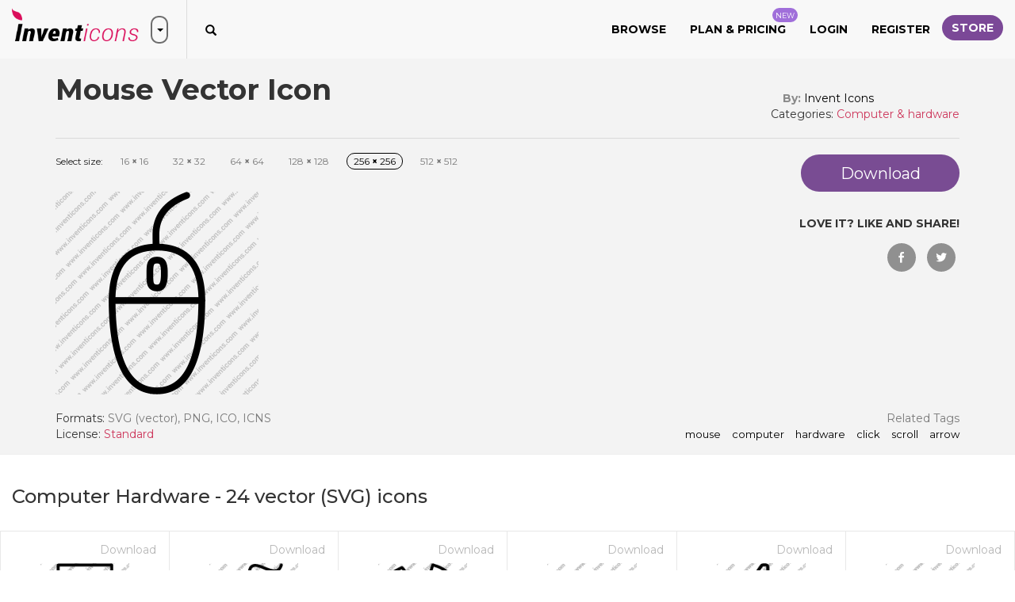

--- FILE ---
content_type: text/html; charset=utf-8
request_url: https://www.inventicons.com/icon/mouse-234
body_size: 87995
content:

<!DOCTYPE html>
<html lang="en">
<head><meta charset="utf-8" /><meta http-equiv="X-UA-Compatible" content="IE=edge" /><meta name="viewport" content="width=device-width, initial-scale=1" /><title>
	Download Mouse Vector Icon | Inventicons
</title><meta property="og:site_name" content="Invent Icons" /><meta property="og:locale" content="en_US" />
    <meta property="og:url" content="https://www.inventicons.com/icon/mouse-234" />
    <meta name="twitter:card" content="summary" /><meta name="twitter:site" content="@inventicons" /><link href="https://fonts.googleapis.com/css?family=Montserrat:300,400,500,600,700" rel="stylesheet" /><link href="/bundles/corecss?v=fhW_6fYcfIvJ6pGUv2-Flv2-wlV_Jn1FuZG5KqbGCsI1" rel="stylesheet"/>
<link rel="apple-touch-icon" sizes="180x180" href="/images/favicon/apple-touch-icon.png" /><link rel="icon" type="image/png" sizes="32x32" href="/images/favicon/favicon-32x32.png" /><link rel="icon" type="image/png" sizes="16x16" href="/images/favicon/favicon-16x16.png" /><link rel="manifest" href="/images/favicon/manifest.json" /><link rel="mask-icon" href="/images/favicon/safari-pinned-tab.svg" color="#d9205a" /><link rel="shortcut icon" href="/images/favicon/favicon.ico" /><meta name="msapplication-TileColor" content="#ffffff" /><meta name="msapplication-config" content="/images/favicon/browserconfig.xml" /><meta name="theme-color" content="#ffffff" />

	<script async src="https://pagead2.googlesyndication.com/pagead/js/adsbygoogle.js?client=ca-pub-6096471049765474" crossorigin="anonymous"></script>
<meta property="og:title" content="Download Mouse Vector Icon | Inventicons" /><meta property="og:description" content="Download mouse,computer,hardware,click,scroll ,arrow icon in SVG ,PNG, ICO or ICNS format. Icon created by Invent Icons found in the Computer  Hardware icon set." /><meta property="og:image" content="https://www.inventicons.com//uploads/iconset/10/wm/512/Mouse-89.png" /><meta property="og:type" content="product" /><meta property="og:price:amount" content="1.00" /><meta property="og:price:currency" content="USD" /><link rel="canonical" href="https://www.inventicons.com/icon/mouse-234" /><meta name="description" content="Download mouse,computer,hardware,click,scroll ,arrow icon in SVG ,PNG, ICO or ICNS format. Icon created by Invent Icons found in the Computer  Hardware icon set." /></head>
<body>
    <form method="post" action="./mouse-234" id="ctl01">
<div class="aspNetHidden">
<input type="hidden" name="__EVENTTARGET" id="__EVENTTARGET" value="" />
<input type="hidden" name="__EVENTARGUMENT" id="__EVENTARGUMENT" value="" />
<input type="hidden" name="__VIEWSTATE" id="__VIEWSTATE" value="doPBWgwtCJ5LLdkjptuv2I3As7E7ZYJ6UZuq1Wxr/qDDDM24WaxFpGRYPav5fmeUaV1qolbvR9yPmXoVPm6NBtCrZPXOeKq4JpkqUg0MCzIBEDB3W7KYTHVppxlPNauHTBOH7oDZEa0DzaE940/x0PoRIHXy7c/Mpu5smIw/ID8wdI+vUDTyNtQ4FWtWMJIfnTso21wXgaKWOYdqGd8HFpSAmTbdaitPN/y9a9gUh+0IQTIpU1mh8bzyKhlGIuvCCokyCyMlRG6MxsDxDR14kfDgT2yGfdxDvY9JgGF9AQ/s9jsJBcZH4durhWaOny0RoRH0RVVduYiYiWckigAmG+Lsv50OlAoRXluA/kUa4nG3r4NRtBA51e2M4KEdc46xIzd/Y5PBD1S54KicJhL8GVQfscjvSY4s0sMKTYWjfcf+nD1RtVfEmrNKlTlIYXLCj5AdPrb8Oo6ANv9kM7O+sqcA3Qwu9UWku15fsy0qrQC8ef1jl1B9YGOWpSMZpp6ZX/UKoPGawcgY9XUHhknJxanpEyKOjHeQwuk9/[base64]/znWMnlWSrhdJ1JLPd2iUDt2784GTOo+VyQIHGyQCANoKN0ghpI/J9N6ur+I4jFM9KhaZClXokPYQtV87wOoeDmeP5p/E/WN2zR3yEt10vp38JpPF6dINpRgjsn8GFlqjbA/CKZZJ/ip0uIJ6XndZWPG/aQ+1hv8aKZrKIg6PPJisc25eHfq2AWrMLuipdNURrT9vzWgo/vn2Edw7OWC0W8uqzgsmnaz8H9yscvcL0Pz2HvP/[base64]/C7BHoKTpyoN8R6FniHDsfjihzHa2NwMthmFM0Im3APKSQce2qwaSY6Zeups/X1kfCDqFnKGN0abdmMzPE4/Ey97cyF+wjzn9EcUuWANlvt5L1cJBpPKf8KU2+nwi6a5CIcgIs095SP4ypcDQd0Ep5ZgvqEtIvM01SXh4rs21OOeX9gLtvLMur5x9GhiiNpKGKZcWNFrEzP7b1Cp67OeBnd9+Qz+Cfxf2NegF4pbnCMQgmwSZyjC2wszCoHbgVDhBONkuq2S5RU3tF12/AWEzGErLINCRzoggdWuCjyAR6CLk2B/L2Q5n8pfT/CUvz0qylN3gjqjWHISSP7g0RQB9Wxx94lm3T0Hq4W5OGwdUe/cSCazgTXSNIDBei5YpzEmvmRWtMIda7JE3/cLwI7EXbzRivpDdRPY8k2r9O/wwSEXKqAe2pebhxGz5I799ZESrfFeHWv+29HPhMKy6iBiV4CUzEEVmjDuQ1WpRrDvtHslru4oEPUP1zU4aXfK8g90AFq9kTdHBLY+sHIRO38dmQYFSNN5SoQmhuRrZeVEQ4gPZ5QtijqWBl8E3lUDO2i0gGrj6NLaIKe0wEI5/XzmpW463/ZPttWfrGsC00bK7j3V4hQmbv9ruyJkxj4C5mKxLTH+zF66YnJlGMGYuFJor2M9IiVY2Ha85bIbnr9SQ87pUp3CtZWp1kXBjffKaXg0lnOFwhurklytXtXoTjvNDhtPqP49v+ta5JG3MEkZALyZHQh996iy/QbzJfUmnz0dcQmSPQACJc/n/YLhkWv4OUojih7aNlVx1cHDw0WqAZqKNq0kKskRfOFrlDKpZ8wx2xVYzyfOvgIzHkVA9ilvQpt8E3KjPbX7rupkTifBDrzQtn7n4kml8+GwzTdsODTtEC/1+yH6abHs4CRqDxQyXwTDScGK/kJkCrVPL+c6GSL9IBakiDMSbz1ExD/hWxWLEe3GEYz88LVqJZi+z673hw01T6mjGapURJbBLK0uArmlTK5JL1Fevx4HTnBZcW9lmsICe9BlZmaQsM+8Cv4T9JpBdHpG0XT//4jLvoHi8YwYhA0txVpOSxaj+/VgOpxH60NWAIETAA2DQz3EhuVEj5qZt9Sc1Y9SsLQSQkOCDwQEXBg93sh/Z3G026dr+wIX+GiLiCSoXyFYEOUmR5naS7M0e6GgbjOoFkcpYr1JdVonvwMvF2gd5FQzEgCvGwKqy/tieo+JIVYXxG23Xwfwbbl7HW58XgVvtBh7pnxvHxlquSJmhh94rZVb6scWkAJ+XeU59B3QdsMZ7wHaq/[base64]/TWZRlB9C6Eg/[base64]/uGUES4E2auXtjC2CnI3rypgeINlkuj2cJCiK7qlG7QhBiND20iXnLNaMtoTFh5L1ve17E9pl6ixKrWT+mwxRhWTjqL7nGCb88mDSwomNNQ5ngpJxlDLJ9NBJClwHZgiJS4PUXFlvzgU1Re/s/3RFKSb9//u+6/o8QMzq579a+sKQjD41CH+wCh4sc56ztTJP+H1ufednJ9W+wuEnTHUs0yYCHSgDJcquHJ9PA9kBQmkDz1oECZ5MC1ytkrNNy/QaUVxdrwdt+kjkz2H27MNiuuIyyyQlNt4q/SXCC3p9L98QuRa4IqyV9lRVVDjdOVfjVqb3aPMHamkpDBWbA1UY3L3CPn5tAzAvkj6J9ZSiLKDsGBeIR8PXxN+HkOw2TY+XCN9q/1vzPMl4vRgjnLAuz01snBMC1r2JKB6U0y55TPGLEIBW6c8G7+cOvGr795mmlvurXnzwzXK5X1OUYAIuFmTe1l87sEysiZ7fNF/hiagSzk61ntCYJGQJOpQwort2zBKSgNZR+W8OTlZUdXktn1/omYGwgzu7q9KCnagbjKKVVOKhEMtRxU0GRCeQjoVbaHt/SCRnTGwCEXILsPBabao+f+jc80yihKW9aJunxPjccqTjeHRBcJ8loNHysrV2YJPQtCMfT48umcWf47rOjxgVd8iCfaHnpwMcaflY+4cunitQcUqGxTYxczf2+Kexq4l8m/FtvCYhmJeO02S4ZrdICHKEXIVh0YYrIA6i00KbZX51duIYLIJ8r4fRXil+B8GlqWR9piEmXOR4hKqt8BXBfpNmJlhiFk0dk9eXDMP/mbctjZa/isDawxsbGYVmZ6lVbNdlFFR+u0Sdsm3Wmk94xDNbFhB/[base64]/baPQyxkbixaCj1U2M7uRNVGExMuOLyrIVizg9ygUtLhTFwF+7XZiGEjU+ONte/VYt/YCWiyzYBk+6N/7VAqMHbwJueZdr0UIVzDpaNu9z7Dj2+ot9TzvgdmGwWhv2xyjHXRo9bC3kkd6fZAelw9ha4t4OaC8Wbk/fEhF9XBxdFmK/A20BXw6Rvu4JNL0d1mbe9LKuJd5qOAzQzEZFETdRCiqyMHedDJd6ah/K+cVkrajQCh8ZCoeLi1t4xOTocyvJQTVpOeF+S9CcViYhzNmDK6JLygryEiOsB71YnsPnDU0vmZtLFCgxERV//Tx9Acajhe/L/nwX4+LUV3HQSCH/KDr5cpxUUK4gOYhEhe7B6JxVXv7CZca5JlHms8cD3LcDEXagAHCmh3gmDFaI74tNb5uBCP+SfgNJvEN0svZ/jhUwkqhXXB2fv4Dy+alDy2mn/1joyP6xRowTW4ahhRs7cFxH+8UFpHAY/ILCSq0h+D5Yzi2mzHzkyx7s5fhULZ/beNoImt1nswkGK2scVoI5XMOaqV8iBSH0jvJD9InFILCVO6xhr5LpIbHeCVhCErt7ujPyAwc/ybZedNE3Q2/2HJ/Iv/GbX972DPTeAV2ckY1XBFKYC9KcyVPl08MSi8n+aOmzec0B6DpcBWLnpQRFxY59lHskXgnbprSGct1u2Y6Ga7GWBRtxGt1apE4GCFU0ng3VzRIMBH1/[base64]/tBWQjeaXIjOp1MoHUe143uuANO8qjp4R2/RSxbiu/DONrleq1rhgXzGjHRRdqBRaVvKr0HJG5fzR94g+Hb3bVFhB4LXcfnmNQcNiMMM7V3in67NvpgwUAruttH4o0m4+C73o0w2JoyHwKytMyuycaqewHDeuB3UK7xkfus4rOaeZNFlEgOWpoB8GacipeHCOrUjYjLt5c7v6/dbNZfG0O6vvNznvPQpgUwN+FnS4RKljKprvlBEsm5Jo4G/R/8AWWgIEoy7e+OqCjPvrKond6icgVoRUDDraVd8lT/[base64]/Qfdp9GVQlTJO96w1HSPfwedzxJf3T0yvrQATok75k1xJZQl+0O/SxQIyfZengZI0PXl1fW/04J6QR9sgCEsSfJqjdGRe6CAIT01w39PJyR+BT49nDkECZOb6DeRKt87NlExY1loZilmX+FIS60L/[base64]/LM6YkcyMq0/[base64]/oZvHUOQ6TV4Qar7GnyQryZEYnBgLB8iY80svR+qvkjvSNflmQjC+Jsjvom15jV6BD9ZUf9CkDVYtdGZvBdrKks437L6x6KsXVwRJIzX9E8WhYmjmi8PCF1ZUiVGetklritUbqZ9KYqDZ2ufb2WW9KzKoNTfEPLzenyPw8BpEoJ5pHeSlyMusI/GoEXzS4ZOmuXlcv2WBHj0ST9bmbZQyWB4pilK/A5rGg1ILvMzm+SIUX1tacbkGpsGs0mcWVDPj0cuI4ai06kcscR3jWdj8zzkZlq580BnPosSLtdOspqDsqp35qPrvLllSNixU39IrdgiYB5xJsDv1QOi7sOf23kqFh1HWAHUa6IzI/[base64]/0V5w4YQaJNFYh56Le53w6m5ZIGtA/SeA0Aqmlbugpi0Ty5FUylLdL8BSyrF1AiFPHdLD/TAHltEpb+p4J8krcEJMHItSAFmsaAKSiii3VAvn05C5ohGE3ArGB2mwoP3JyebtBgA81cLIHDoZ3p5ckrs1gN6z16B4qLoFFrerl70BmsKaOIl/nhNycND5MQVWb4sBV0G1TsxLQ5oArcBqcWPnJAKz8+gyfxMX83moIOxxrBCcD5/hSz4Y5YOYNCtLGArnTihNMm7uYI4CmMf2vakmWiAWD2JMlNNIdngkwWTLFLCb9++TsxSIBOQ/zZGfAQ+CeC/l2hc+s8J1tBnuVXWPI5mejj4981MxrokpQ5E46stOpXQtLb1XXAd8mxR24u2BkUtzQrjVLO/IIICxwOypr0nXEDOK/xt9R7Sj4J6ciBXmilztXr0F5SCMByk/vYSvCpBghbHywKtArbeXADw78FEc1eLPwVe/9nmliKB0g7R1tYSKdoZtnoykgf5BIAMnrocIyh6j01cZ94Kz8AZ/HpL3tuDj/JUz0i4Fi0mZLXY7M1pZFxwzNqcExWi1SuW8H9wS9+ZXKKE21z4CnurF0xMwhC1b3bUfpPSX7hH1yE2/eDRNJbnblshKIAsIqhxjd+rWjWFtcpIdq84dm4UeQDUeylwuHi+zRWDzWB6dUdHmnqHbjpBFeRZLu80vN0xus6EPfy+ggPqnECYgMFCXJTdkMJddUaQpnD+zQBPj14zs/KZqFLNlO97T7U6p2BXXm6yemXNUaT37+ZHfz6hJbxiaZQSJU3td9tN4QSwn+3Zj+7zrfhpU9VRQrbg8zOS1qQqvaT05j/vnxb/+516gCDa9iX+ebi21PR0e9m6roHItLyz+/RzrQ2551hjJLHn6fyuXn+dtcdHz9uX+8ROp0GNVm95Dr3BBV5fAHR/lvqlFGKgmxbS/MG4W/VYSxhoPbE7B+P4/fH56M/[base64]/XpCuMQaOaZPDbaxd0oxFousKDpg/nIpl77VlsfG45t9EcHKA80Vub9fPevrOPsV3uIxhTmf1PT97Z5z89wDYr0cpOyYqyjMI6b5REFHFIMCzIVuXMxij7v7TPQBrU+T0z/g7mA2hW81k4sDK1zmQzAs9/NNTBxNnMnxcf4QJJv5s+QMM1rPTEz7YLYwfcHGE6MQPY2ReoVDzVCAMc3fYnHn1rdi/Oyb70qcJ7I07r9QnKqdvzsjsFPv+3fc+FxjgJnD4qA8uZ6SFBAV0PGY/FSXAyhzozySq4GDDnzE3iEQPtH/1mPgMTUK85Bx8my/XUoQy5pfQN26rYNBudyz1//pOAmI6xatFScDdR0gijHh/RuIHqmP9LI0UYvqGxdlknUDtdJST6uc71LqmzpsnVH30IQo0i3zpinj7bAdvKIw0ZAAVuKT/[base64]/3MLs+m6PWmJy+dha3YAO8tTnJIazczTUF3jceRf04AvB08jYu8/UizJd4Fw2t4TUNhyfhu4QqFe8M8oT+JwrVMKWSW6qznnFizsoNJxXAHEB7NEZs+FSfKVSjSNB2TmmBNN0zQFwwRQb6bH8UHl3QHWhcv1N2QqBKWFNJGcgINrf/n2kxMKvJE93qzJ2u4FAVE9PLW8A4RSZ744z8MN87FonnWK/hfeh5PbeYJfqPlersyOeCHKMVmHR2Z/Myb/QiKgva67QkbqiPt7o/fgdRYtmU6Hnp9VQkRfs6iLKGNdAsqpvMfMXCahAai0rk7TxnWO3DtDGTiWFtNwcJT5Z0FglCdMW12t1GNgnp3klnteYyImY1sElcm1CfGvonXg9uRjPQqMBJ+JJcst5uS6wzyDtlRiXqPc613nehHNwupw94bv/Dr4gv604VPRXGxZq97TlxUvlWx6NF6BmjzjMSr+Lq1mVrgtAr8oeq0Rt8il7dC2Z9Ny51cyhOe8mOQvJT8GrI4K4jGJko+TrbzQ18FbNRE9WcubgXF/mLM44HWUmG/bYS/66U2prMBeeGBrXClL8gdTsukunuBNr3x5EiAE45ZeP7JXnKg3lGOBepOqncPEo1a+IafGnipo4EUqIxyRZIbSDR5ybs+aGUwn1MvV/C8CgftD53NVNPtpRX7VzuIKL0CbBdlW0w9HOIHsea5vDSj9PXp89yHYTOW/5n+xqj/eVK+CP5HPNCX3NFcCyRO6MmPIVOx54oEUCnzeP8IPdMO44SiFkoN/RyD5lCiGqRI+C4Zr8BIDJHB/msDFvvQXxu32otivJ3tSMGQM72Kh5H0H6cBJlo2F09SKCKXmyMoA5NwHZsQFx1wfk6fWdATP4IiS23OrQxkUuL4fW3LIBFWYb94s+3AmgYlHyDmFeeaE9OFYUsM5j7TVj9LEQ/W17ceT854c/18hgMetHzYuU8jY787ZdGA2rhOhqkj6EuDTTqLqWRj17ykxX+hD2wESlahuVoIVAfNGdDbQ7wwYeVPPWWFYJHjMQ0YOj4idNRAkKflFb8tGpxRzGNpmNFR5Blvt2rgksWjwSfwk0HPfpdshhL7NeLnJ3mjUt4yLJL/ws0qM2zzqT4duq0rh+J0DVSc4j4zF/z/qxz3/Mq8kTTGFeXu2/RMZc+OPam0sfQi35B9/n+2oiPF84edjK3x1LIAIe8jvPMFTQ6PXokth6l8WPq7sJqY9gk+kjYooiV9F6flfrNR8JCPg7vUciZO7601U0Gttcr9uQAzcWG6BCaIQWqD/0Iomxu0Voq2K8fGBjKOFoD6ytSggtpidVtYU3QOPPY2k1KIyt/0zbvJs3LASjQwyFbourSSF4MeB5JOAognfegQHakUyGnc3ZUQWUXDvluhx2r1FQ4cMvzAMe/Oee5sBCJ8YxObJZ68N9JUUXEq3irSbdykONdItkoPus2TPtu7BxMwOUi5dbK6ZHXEa5vrG/q2WZxaMXzwJ5QSkAzkAECWqG2P1Nr7O6k+Lfy3E2FzdjNUB3uP7mTsUCZrZxzzflZ7L++sLhdAtsMvOTH5DbnipsrDPHHL7otI23BEFWcwiQH/M2PzhM4+lrVm7AS/5EuAV5qCSEVOp9OXFRFRL0ppo8/LFNGB2p+KOuGhXq0+QOTco12KuoYazQXL/[base64]/[base64]/HV67O1O6jSdipH1K/+L/O8XYJqkntmi0L9rGoTaFxfFSvxlatJjw4Aa2d2MbnWx6H9Hg5yHHW3GvZIi/GTdVJAKi+/aCF8CF86EBgNoXba4WoLQDj7ekYBVF2R7so/hSQoH/mZtufUKTvQx1IeyIka7mlJBIT+dcX/Es4vaJ7EWTOJliCEXJEpvX2eQEm7JpVaHN4BAiqA3kjgAvVdZOp9hFIAqXG1uyIs2F/csnf0rP0/rMMONFDnEuoPcFw7BbC72rENpZYpT4/OkzRSPkCVIkEL2z7kLRuJTNzGrubBJdZpf3Npq3fBESykhHGp+gyfbGb52RmnoYF0Afxt/E8RegW7HwVYvjUKhrIe4khiIqzasOEoNJWLg5SeY0nec7j5KiYgpgaUCX89rg/j2j0y/CMMXJCIbzLUOKSzmgXx2UBOoOXTfjts4DEo4679smTZHax5bAGZjTuWrJWWl/IpohN/N9BdPoIqUMyIB6zwyZqLQrB3R/Q9rq7y2kfJGRDkCai7wNQ6AgvT1Ur9UzfSLPcrKiHCXXLK0DleOO3moJ2bsdcECk6LOOpuiMAJb7UIcJ5aYbIq9BxYadlug6O5EJ4vYEPwpRmnSOc+OeetC1EOEjww9YS4oP3X1nkrI94Kcdl/sggBe91A+AfJqGFphZ6Dpi6pmJ0ClDdOY1ayGTaHi2X/JmPub/6aJHWgpvXLdOoWhaALdgSCLjbEIkiUqSeY8KBbap8qQ1Gtdi8t+HKfFUljbLc260fH6K6uKRPNXL7tq20a4xiYtZvhUtAexwHy+MrfC0KJ+MHyICjEtnkdNpVFHFzozF4x9c1+1ry17i89ijJzLEmntAlVc61orClQrGO9z/mhhdGem+4lvonjl2nfoKoRkuBMwLUtQH4F0rmkJRdjqjikAVSrAjm0Dv5DqlXm425bT6eecurqkcebo6QgIB42Vyp3bSv39SZIw4+/E7QwN4QE7MHkOKi9pG7NUPTJcsyuD7xY6JzuihsnxlFQvSSldFHmcSBvHDmUFfMatdk+Gbso0m3essP+d4R2cAYwjiv58uRq22uLsVYZG7PIo5zuHr2Ass9lCnoHup36BVYMNUhhFriDQaxx8XKj3qGqo31iPVAe3C+EXHiA+q7WUiVF/nnyE0uVkMwhy6/EHbQ5mrO/1dlP1U2pdQlL5kndv01+XoMza1hfQ9y4jCJGr5ZXzqF/z6ezOjPYVfBAlaLwYZVnrV7iYlX+VD2HHznUhUTdYTp3UGVWMbfvovDxc2vts6oRVUl1XkiAV9AMwBaFKj5Th2/jEgb5cr9K44UOnh/phmJNF+FMT2zi/d6UPQZxm/TWQ==" />
</div>

<script type="text/javascript">
//<![CDATA[
var theForm = document.forms['ctl01'];
if (!theForm) {
    theForm = document.ctl01;
}
function __doPostBack(eventTarget, eventArgument) {
    if (!theForm.onsubmit || (theForm.onsubmit() != false)) {
        theForm.__EVENTTARGET.value = eventTarget;
        theForm.__EVENTARGUMENT.value = eventArgument;
        theForm.submit();
    }
}
//]]>
</script>


<script src="/WebResource.axd?d=pynGkmcFUV13He1Qd6_TZCd2HwSlC8DnwM7SEiT02ztTvP8rDZhB7QZf-0FTqm6mgPCJ1A2&amp;t=638901392248157332" type="text/javascript"></script>


<script src="/ScriptResource.axd?d=[base64]" type="text/javascript"></script>
<div class="aspNetHidden">

	<input type="hidden" name="__VIEWSTATEGENERATOR" id="__VIEWSTATEGENERATOR" value="F40E98D7" />
	<input type="hidden" name="__EVENTVALIDATION" id="__EVENTVALIDATION" value="3iwrDQGLaxhIBnYyv/JI4J6n4LZgxhawsO7hVRP0mUudhBHbs217ifEdPJ/ZtWHzaK/wXmgZXQOy7FhCtEgibbDVt15dAC8Fg2KRw9oI/r5p/NQQiApZSwhRoSA6W8JLxrm94AvaZSN8+TlEas16d+gWW7eS+mzikjwWUqRejis6jzXSjHNxZPVfZBpWEXsy9UE6fYq/2xRB2/ov+JoUcYKZgLlfmJtnC2pizq/XTuBJEF27Z8D8jZ+JfaLgXKxuqxsnP6x4RCCyr8b8Qo/beIK5aKuinu48j5yPLhqnjmkSU2fq" />
</div>
        <script type="text/javascript">
//<![CDATA[
Sys.WebForms.PageRequestManager._initialize('ctl00$ctl20', 'ctl01', ['tctl00$UpdatePanel1','UpdatePanel1'], [], [], 90, 'ctl00');
//]]>
</script>

        <div id="UpdateProgress1" style="display:none;">
	
                <div class="container ajaxloadingdiv">
                    <svg class="spinner-container" width="80px" height="80px" viewBox="0 0 52 52">
                        <circle class="path" cx="26px" cy="26px" r="20px" fill="none" stroke-width="2px"></circle>
                    </svg>
                </div>
            
</div>
        <div class="container loadingDivTop">
            <svg class="spinner-container" width="80px" height="80px" viewBox="0 0 52 52">
                <circle class="path" cx="26px" cy="26px" r="20px" fill="none" stroke-width="2px"></circle>
            </svg>
        </div>
        <div id="trumpetMsg" class="notification-pop text-center">
            <span id="lblTrumpetMessage"></span>
            <img src="/images/close-white.png" class="img-responsive close-notification" alt="close" />
        </div>
        
        <div class="browse-popup">
            <div class="browse-layer">
                <img src="/images/close-icon-white.png" class="img-responsive close-browse-cat" alt="close" />
            </div>
            <div class="browse-popup-inner">
                <div class="browse-header">
                    <img src="/images/browser-header-icon.png" class="img-responsive" alt="Browse categories" />
                    <h3 class="margin-b-0 text-uppercase">Browse</h3>
                    <h4 class="margin-t-0 text-uppercase">by categories</h4>
                    <div class="browser-head-border"></div>
                </div>
                <div class="container-fluid">
                    <div class="row">
                        <div class="col-xs-12"><a href="/browse">Browse All</a></div>
                        <hr />
                        
                                <div class="col-md-2 col-sm-4 browse-cat-list"><a href='/category/abstract-1'>Abstract</a></div>
                            
                                <div class="col-md-2 col-sm-4 browse-cat-list"><a href='/category/animals-2'>Animals</a></div>
                            
                                <div class="col-md-2 col-sm-4 browse-cat-list"><a href='/category/arrows-3'>Arrows</a></div>
                            
                                <div class="col-md-2 col-sm-4 browse-cat-list"><a href='/category/avatars-smileys-4'>Avatars & smileys</a></div>
                            
                                <div class="col-md-2 col-sm-4 browse-cat-list"><a href='/category/business-finance-5'>Business & finance</a></div>
                            
                                <div class="col-md-2 col-sm-4 browse-cat-list"><a href='/category/christmas-6'>Christmas</a></div>
                            
                                <div class="col-md-2 col-sm-4 browse-cat-list"><a href='/category/clothes-accessories-7'>Clothes & accessories</a></div>
                            
                                <div class="col-md-2 col-sm-4 browse-cat-list"><a href='/category/computer-hardware-8'>Computer & hardware</a></div>
                            
                                <div class="col-md-2 col-sm-4 browse-cat-list"><a href='/category/desktop-apps-9'>Desktop apps</a></div>
                            
                                <div class="col-md-2 col-sm-4 browse-cat-list"><a href='/category/easter-10'>Easter</a></div>
                            
                                <div class="col-md-2 col-sm-4 browse-cat-list"><a href='/category/education-science-11'>Education & science</a></div>
                            
                                <div class="col-md-2 col-sm-4 browse-cat-list"><a href='/category/family-home-12'>Family & home</a></div>
                            
                                <div class="col-md-2 col-sm-4 browse-cat-list"><a href='/category/files-folders-13'>Files & folders</a></div>
                            
                                <div class="col-md-2 col-sm-4 browse-cat-list"><a href='/category/flags-14'>Flags</a></div>
                            
                                <div class="col-md-2 col-sm-4 browse-cat-list"><a href='/category/food-drinks-15'>Food & drinks</a></div>
                            
                                <div class="col-md-2 col-sm-4 browse-cat-list"><a href='/category/gaming-gambling-16'>Gaming & gambling</a></div>
                            
                                <div class="col-md-2 col-sm-4 browse-cat-list"><a href='/category/halloween-17'>Halloween</a></div>
                            
                                <div class="col-md-2 col-sm-4 browse-cat-list"><a href='/category/healthcare-medical-18'>Healthcare & medical</a></div>
                            
                                <div class="col-md-2 col-sm-4 browse-cat-list"><a href='/category/interior-buildings-19'>Interior & buildings</a></div>
                            
                                <div class="col-md-2 col-sm-4 browse-cat-list"><a href='/category/ios7-optimized-20'>iOS7 optimized</a></div>
                            
                                <div class="col-md-2 col-sm-4 browse-cat-list"><a href='/category/maps-navigation-21'>Maps & navigation</a></div>
                            
                                <div class="col-md-2 col-sm-4 browse-cat-list"><a href='/category/misc-22'>Misc</a></div>
                            
                                <div class="col-md-2 col-sm-4 browse-cat-list"><a href='/category/mixed-23'>Mixed</a></div>
                            
                                <div class="col-md-2 col-sm-4 browse-cat-list"><a href='/category/mobile-apps-24'>Mobile apps</a></div>
                            
                                <div class="col-md-2 col-sm-4 browse-cat-list"><a href='/category/music-multimedia-25'>Music & multimedia</a></div>
                            
                                <div class="col-md-2 col-sm-4 browse-cat-list"><a href='/category/nature-outdoors-26'>Nature & outdoors</a></div>
                            
                                <div class="col-md-2 col-sm-4 browse-cat-list"><a href='/category/network-communications-27'>Network & communications</a></div>
                            
                                <div class="col-md-2 col-sm-4 browse-cat-list"><a href='/category/photography-graphic-design-28'>Photography & graphic design</a></div>
                            
                                <div class="col-md-2 col-sm-4 browse-cat-list"><a href='/category/recreation-hobbies-29'>Recreation & hobbies</a></div>
                            
                                <div class="col-md-2 col-sm-4 browse-cat-list"><a href='/category/security-30'>Security</a></div>
                            
                                <div class="col-md-2 col-sm-4 browse-cat-list"><a href='/category/seo-web-31'>SEO & web</a></div>
                            
                                <div class="col-md-2 col-sm-4 browse-cat-list"><a href='/category/shopping-e-commerce-32'>Shopping & e-commerce</a></div>
                            
                                <div class="col-md-2 col-sm-4 browse-cat-list"><a href='/category/signs-symbols-33'>Signs & symbols</a></div>
                            
                                <div class="col-md-2 col-sm-4 browse-cat-list"><a href='/category/social-media-34'>Social media</a></div>
                            
                                <div class="col-md-2 col-sm-4 browse-cat-list"><a href='/category/sports-awards-35'>Sports & awards</a></div>
                            
                                <div class="col-md-2 col-sm-4 browse-cat-list"><a href='/category/touch-gestures-36'>Touch gestures</a></div>
                            
                                <div class="col-md-2 col-sm-4 browse-cat-list"><a href='/category/transportation-37'>Transportation</a></div>
                            
                                <div class="col-md-2 col-sm-4 browse-cat-list"><a href='/category/travel-hotels-38'>Travel & hotels</a></div>
                            
                                <div class="col-md-2 col-sm-4 browse-cat-list"><a href='/category/ui-39'>UI</a></div>
                            
                                <div class="col-md-2 col-sm-4 browse-cat-list"><a href='/category/weather-40'>Weather</a></div>
                            
                    </div>
                </div>
            </div>
        </div>
        <section class="store-header trans3ms">
            <div class="store-header-inner">
                <img src="/images/close.png" alt="close" class="img-responsive store-close" />
                <div class="container">
                    <div class="row">
                        <div class="col-xs-12">
                            <a href="/store" class="store-logo">
                                <img src="/images/store-logo-dark.png" class="img-responsive" alt="Invent Store" /></a>
                            <button class="store-header-close hidden-xs hidden-sm"><span class="caret"></span></button>
                        </div>
                        
                                <div class="col-xs-6 col-sm-6 col-md-3">
                                    <div class="iconset-section-1">
                                        <div class="iconset-section-border">
                                            <a href='/product/75-photoshop-actions-330'>
                                                <div class="thumbnail">
                                                    <img alt='75+ Photoshop Actions' src='/uploads/products/2/330/sm_Main-Banner-37.jpg'>
                                                </div>
                                            </a>
                                        </div>
                                        <div class="feat-prod-desc">
                                            <div><strong><a href='/product/75-photoshop-actions-330'>75+ Photoshop Actions</a></strong></div>
                                            by <a href='/inventicons' class="feat-prod-btn">Invent Icons</a> <strong class="feat-prod-price">$98</strong>
                                        </div>
                                    </div>
                                </div>
                            
                                <div class="col-xs-6 col-sm-6 col-md-3">
                                    <div class="iconset-section-1">
                                        <div class="iconset-section-border">
                                            <a href='/product/quamir-typeface-a-display-font-duo-292'>
                                                <div class="thumbnail">
                                                    <img alt='QUAMIR Typeface: A Display Font Duo' src='/uploads/products/1721/292/sm_001-22.jpg'>
                                                </div>
                                            </a>
                                        </div>
                                        <div class="feat-prod-desc">
                                            <div><strong><a href='/product/quamir-typeface-a-display-font-duo-292'>QUAMIR Typeface: A Display Font Duo</a></strong></div>
                                            by <a href='/denestudios' class="feat-prod-btn">James</a> <strong class="feat-prod-price">$18</strong>
                                        </div>
                                    </div>
                                </div>
                            
                                <div class="col-xs-6 col-sm-6 col-md-3">
                                    <div class="iconset-section-1">
                                        <div class="iconset-section-border">
                                            <a href='/product/ancient-languages-typeface-bundle-252'>
                                                <div class="thumbnail">
                                                    <img alt='Ancient Languages Typeface Bundle' src='/uploads/products/1721/252/sm_001-49.jpg'>
                                                </div>
                                            </a>
                                        </div>
                                        <div class="feat-prod-desc">
                                            <div><strong><a href='/product/ancient-languages-typeface-bundle-252'>Ancient Languages Typeface Bundle</a></strong></div>
                                            by <a href='/denestudios' class="feat-prod-btn">James</a> <strong class="feat-prod-price">$40</strong>
                                        </div>
                                    </div>
                                </div>
                            
                                <div class="col-xs-6 col-sm-6 col-md-3">
                                    <div class="iconset-section-1">
                                        <div class="iconset-section-border">
                                            <a href='/product/branding-stationery-mockups-ix-239'>
                                                <div class="thumbnail">
                                                    <img alt='Branding Stationery Mockups - IX' src='/uploads/products/2/239/sm_01-41.jpg'>
                                                </div>
                                            </a>
                                        </div>
                                        <div class="feat-prod-desc">
                                            <div><strong><a href='/product/branding-stationery-mockups-ix-239'>Branding Stationery Mockups - IX</a></strong></div>
                                            by <a href='/inventicons' class="feat-prod-btn">Invent Icons</a> <strong class="feat-prod-price">$5</strong>
                                        </div>
                                    </div>
                                </div>
                            
                    </div>
                    <div class="center-block text-center"><a href="/store" class="btn purple-btn">Browse all</a> </div>
                </div>
            </div>
        </section>
        <div class="menu-layer"></div>
        <div class="collapse navbar-collapse mobile-menu" id="bs-example-navbar-collapse-1">
            <div class="close-menu">
                <img src="/images/close.png" class="img-responsive" alt="close" /><span>CLOSE</span>
            </div>
            <ul class="nav navbar-nav navbar-right text-uppercase">
                <li><a href="#." class="browse-all-cat">Browse</a></li>
                <li><a href="/plan-pricing">Plan & Pricing<span class="pnew">NEW</span></a></li>
                <li id="topnav_lnkLogin1"><a href="/Login">Login</a></li>
<li id="topnav_lnkRegister1"><a href="/Register">Register</a></li>



                <li><a class="btn btn-success store-btn" href="/store">Store</a></li>
            </ul>
        </div>
        <div id="TopHeader" class="top-header hide">
            <div class="container">
                <div class="text-center">
                    <p class="my-5 join-us">
                        Join us and make your <span>own sho</span>p
                    <a class="btn btn pink-btn-solid trans3ms" href="/open-a-store">Open a Store <span><i class="f12 fa fa-long-arrow-alt-right m0 trans3s vam" style="font-size: 12px;"></i></span></a>
                    </p>
                </div>
            </div>
        </div>
        <header id="header">
            <nav class="navbar navbar-default">
                <div class="sm-nav-bars">
                    <img src="/images/bars.png" class="img-responsive" alt="inventIcons" />
                </div>
                <div class="navbar-header">
                    <a class="navbar-brand" href="/">
                        <img src="/images/logo-slider.png" class="img-responsive" alt="InventIcons.com" /></a>
                    <div class="navbar-left search-top input-group"><a class="button header-search-btn" href="#."><span class="glyphicon glyphicon-search"></span></a></div>
                </div>
                <a href="#." class="navbar-left header-drop hidden-xs hidden-sm"><span class="caret"></span></a>
                <div class="collapse navbar-collapse pos-rel" id="main-navigation">
                    <div class="overlay-search">
                        <div class="overlay-close"></div>
                        <div id="pnlSearch" onkeypress="javascript:return WebForm_FireDefaultButton(event, &#39;lnkbtnSearch&#39;)">
	
                            <div class="input-group">
                                <div class="input-group-btn search-slt">
                                    <ul class="list-unstyled search-select margin-b-0">
                                        <li class="dropdown">
                                            <a href="#" class="dropdown-toggle" data-toggle="dropdown" role="button" aria-haspopup="true" aria-expanded="false">Icons <span class="caret"></span></a>
                                            <input name="ctl00$txtSearchType" type="text" value="Icons" id="txtSearchType" class="hidden" />
                                            <ul class="dropdown-menu">
                                                <li><a href="#">Icons</a></li>
                                                <li><a href="#">Products</a></li>
                                            </ul>
                                        </li>
                                    </ul>
                                </div>
                                <input name="ctl00$txtSearch" type="search" id="txtSearch" class="form-control" autocomplete="off" placeholder="Search" />
                                <a id="lnkbtnSearch" class="button hide" href="javascript:__doPostBack(&#39;ctl00$lnkbtnSearch&#39;,&#39;&#39;)"><span class="glyphicon glyphicon-search"></span></a>
                            </div>
                        
</div>
                    </div>
                    <ul class="nav navbar-nav navbar-right">
                        <li><a href="#." class="browse-all-cat">Browse</a></li>
                        <li><a href="/plan-pricing">Plan & Pricing<span class="pnew">NEW</span></a></li>
                        <li id="topnav1_lnkLogin1"><a href="/Login">Login</a></li>
<li id="topnav1_lnkRegister1"><a href="/Register">Register</a></li>



                        <li><a class="btn btn-success store-btn" href="/store">Store</a></li>
                    </ul>
                </div>
            </nav>
        </header>
        <div class="clearfix"></div>
        <div class="main-wrapper">
            
    <div id="MainContent_mainContainer">
        <div class="section-highlighted">
            <div class="container pos-rel">
                <div class="row">
                    <div class="col-sm-8">
                        <h1 class="detail-ic-title">
                            <span id="MainContent_lblIconName">Mouse Vector Icon</span></h1>
                    </div>
                    <div class="col-sm-4">
                        <div class="user-size-icon-list hidden-xs pull-right">
                            <div class="user-ic-cat">
                                <span class="detail-ic-aut"><strong>By:&nbsp;</strong><a id="MainContent_hlUser" class="clr-black" href="/inventicons">Invent Icons</a></span>
                                <br />
                                
                                <span>Categories:
                            <a id="MainContent_hlCategory" class="clr-link" href="/category/computer-hardware-8">Computer & hardware</a></span>
                            </div>
                        </div>
                    </div>
                </div>
                <hr>
            </div>
            <div class="container">
                <div class="user-size-icon-list">
                    <div class="row">
                        <div class="col-sm-6">
                            <ul class="list-unstyled list-inline size-list">
                                <li><a class="size-icon size-label">Select size:</a></li>
                                
                                        <li class=''><a class="ico-size" href="#16" data-icon-size='16'>16 <b>×</b> 16</a></li>
                                    
                                        <li class=''><a class="ico-size" href="#32" data-icon-size='32'>32 <b>×</b> 32</a></li>
                                    
                                        <li class=''><a class="ico-size" href="#64" data-icon-size='64'>64 <b>×</b> 64</a></li>
                                    
                                        <li class=''><a class="ico-size" href="#128" data-icon-size='128'>128 <b>×</b> 128</a></li>
                                    
                                        <li class='active'><a class="ico-size" href="#256" data-icon-size='256'>256 <b>×</b> 256</a></li>
                                    
                                        <li class=''><a class="ico-size" href="#512" data-icon-size='512'>512 <b>×</b> 512</a></li>
                                    
                            </ul>
                        </div>
                        <div class="col-sm-6">
                            

                            <a id="MainContent_lnkbtnBuyDownload" class="btn-download fdownload" href="/icon/mouse-234">
                                <span class="download-text">Download</span></a>
                            
                        </div>
                    </div>
                    <div class="row">
                        <div class="col-sm-8 icon-img-wrapper">
                            <img id="MainContent_imgIcon" class="img-responsive" src="/uploads/iconset/10/wm/512/Mouse-89.png" />
                        </div>
                        <div class="col-sm-4">
                            <div class="sharediv">
                                <p class="bold text-uppercase">Love IT? Like and share!</p>
                                
<ul class="list-unstyled like-share-post list-inline">
    <li><a href="https://www.facebook.com/sharer/sharer.php?u=https%3a%2f%2fwww.inventicons.com%2ficon%2fmouse-234&t=Download Mouse Vector Icon | Inventicons"
        onclick="javascript:window.open(this.href, '', 'menubar=no,toolbar=no,resizable=yes,scrollbars=yes,height=368,width=585');return false;"
        target="_blank" title="Share on Facebook"><i class="icon-Facebook"></i>
    </a></li>
    <li><a href="https://twitter.com/intent/tweet?url=https%3a%2f%2fwww.inventicons.com%2ficon%2fmouse-234"
        onclick="javascript:window.open(this.href, '', 'menubar=no,toolbar=no,resizable=yes,scrollbars=yes,height=261,width=585');return false;"
        target="_blank" title="Share on Twitter"><i class="icon-Twitter"></i></a></li>
   
</ul>

                            </div>
                        </div>
                    </div>
                    <div class="row">
                        <div class="col-sm-6">
                            <p class="text-left ic-format">
                                Formats: <span>SVG (vector), PNG, ICO, ICNS</span><br>
                                License: <span>
                                    <a id="MainContent_hlLicense" class="clr-link" href="/license">Standard</a></span>
                            </p>
                        </div>
                        <div class="col-sm-6">
                            <div class="rel-tags text-right">Related Tags</div>
                            <ul class="list-unstyled tag-list">
                                
                                        <li><a href='/tag/mouse'>mouse</a></li>
                                    
                                        <li><a href='/tag/computer'>computer</a></li>
                                    
                                        <li><a href='/tag/hardware'>hardware</a></li>
                                    
                                        <li><a href='/tag/click'>click</a></li>
                                    
                                        <li><a href='/tag/scroll-'>scroll </a></li>
                                    
                                        <li><a href='/tag/arrow'>arrow</a></li>
                                    
                            </ul>
                        </div>
                    </div>
                </div>
            </div>
        </div>
        <div class="container-fluid">
            <h2 class="rel-title">
                <span id="MainContent_lblIconSetName">Computer  Hardware</span>
                -
            <span id="MainContent_lblIconCount">24</span>
                vector (SVG) icons</h2>
            <div class="row icon-thumb-wrapper rel-icons">
                
                        <div class="col-xs-6 col-sm-4 col-md-3 col-lg-2  icon-pack text-center">
                            <div class="thumb-wrapper">
                                <a title='Printer' data-toggle="tooltip" href='/icon/printer-240'>
                                    <img src='/uploads/iconset/10/wm/128/Printer-53.png' class="img-responsive center-block" alt='Printer' /></a>
                                <ul class='thumb-buttons list-unstyled'>
                                    <li>
                                        
                                        
                                         <a id="MainContent_rptIcons_lnkBuyNow_0" class="download-btn fdownload" href="/icon/printer-240">Download</a>
                                    </li>
                                </ul>
                            </div>
                        </div>
                    
                        <div class="col-xs-6 col-sm-4 col-md-3 col-lg-2  icon-pack text-center">
                            <div class="thumb-wrapper">
                                <a title='Mouse ' data-toggle="tooltip" href='/icon/mouse-237'>
                                    <img src='/uploads/iconset/10/wm/128/Mouse-1-77.png' class="img-responsive center-block" alt='Mouse ' /></a>
                                <ul class='thumb-buttons list-unstyled'>
                                    <li>
                                        
                                        
                                         <a id="MainContent_rptIcons_lnkBuyNow_1" class="download-btn fdownload" href="/icon/mouse-237">Download</a>
                                    </li>
                                </ul>
                            </div>
                        </div>
                    
                        <div class="col-xs-6 col-sm-4 col-md-3 col-lg-2  icon-pack text-center">
                            <div class="thumb-wrapper">
                                <a title='Phone' data-toggle="tooltip" href='/icon/phone-245'>
                                    <img src='/uploads/iconset/10/wm/128/Phone-31.png' class="img-responsive center-block" alt='Phone' /></a>
                                <ul class='thumb-buttons list-unstyled'>
                                    <li>
                                        
                                        
                                         <a id="MainContent_rptIcons_lnkBuyNow_2" class="download-btn fdownload" href="/icon/phone-245">Download</a>
                                    </li>
                                </ul>
                            </div>
                        </div>
                    
                        <div class="col-xs-6 col-sm-4 col-md-3 col-lg-2  icon-pack text-center">
                            <div class="thumb-wrapper">
                                <a title='Pc' data-toggle="tooltip" href='/icon/pc-238'>
                                    <img src='/uploads/iconset/10/wm/128/Pc-86.png' class="img-responsive center-block" alt='Pc' /></a>
                                <ul class='thumb-buttons list-unstyled'>
                                    <li>
                                        
                                        
                                         <a id="MainContent_rptIcons_lnkBuyNow_3" class="download-btn fdownload" href="/icon/pc-238">Download</a>
                                    </li>
                                </ul>
                            </div>
                        </div>
                    
                        <div class="col-xs-6 col-sm-4 col-md-3 col-lg-2  icon-pack text-center">
                            <div class="thumb-wrapper">
                                <a title='Low Volume' data-toggle="tooltip" href='/icon/low-volume-236'>
                                    <img src='/uploads/iconset/10/wm/128/Low-Volume-26.png' class="img-responsive center-block" alt='Low Volume' /></a>
                                <ul class='thumb-buttons list-unstyled'>
                                    <li>
                                        
                                        
                                         <a id="MainContent_rptIcons_lnkBuyNow_4" class="download-btn fdownload" href="/icon/low-volume-236">Download</a>
                                    </li>
                                </ul>
                            </div>
                        </div>
                    
                        <div class="col-xs-6 col-sm-4 col-md-3 col-lg-2  icon-pack text-center">
                            <div class="thumb-wrapper">
                                <a title='Modem' data-toggle="tooltip" href='/icon/modem-239'>
                                    <img src='/uploads/iconset/10/wm/128/Modem-41.png' class="img-responsive center-block" alt='Modem' /></a>
                                <ul class='thumb-buttons list-unstyled'>
                                    <li>
                                        
                                        
                                         <a id="MainContent_rptIcons_lnkBuyNow_5" class="download-btn fdownload" href="/icon/modem-239">Download</a>
                                    </li>
                                </ul>
                            </div>
                        </div>
                    
                        <div class="col-xs-6 col-sm-4 col-md-3 col-lg-2  icon-pack text-center">
                            <div class="thumb-wrapper">
                                <a title='Ram' data-toggle="tooltip" href='/icon/ram-246'>
                                    <img src='/uploads/iconset/10/wm/128/Ram-66.png' class="img-responsive center-block" alt='Ram' /></a>
                                <ul class='thumb-buttons list-unstyled'>
                                    <li>
                                        
                                        
                                         <a id="MainContent_rptIcons_lnkBuyNow_6" class="download-btn fdownload" href="/icon/ram-246">Download</a>
                                    </li>
                                </ul>
                            </div>
                        </div>
                    
                        <div class="col-xs-6 col-sm-4 col-md-3 col-lg-2  icon-pack text-center">
                            <div class="thumb-wrapper">
                                <a title='Speaker ' data-toggle="tooltip" href='/icon/speaker-224'>
                                    <img src='/uploads/iconset/10/wm/128/Speaker-1-21.png' class="img-responsive center-block" alt='Speaker ' /></a>
                                <ul class='thumb-buttons list-unstyled'>
                                    <li>
                                        
                                        
                                         <a id="MainContent_rptIcons_lnkBuyNow_7" class="download-btn fdownload" href="/icon/speaker-224">Download</a>
                                    </li>
                                </ul>
                            </div>
                        </div>
                    
                        <div class="col-xs-6 col-sm-4 col-md-3 col-lg-2  icon-pack text-center">
                            <div class="thumb-wrapper">
                                <a title='Speaker' data-toggle="tooltip" href='/icon/speaker-228'>
                                    <img src='/uploads/iconset/10/wm/128/Speaker-13.png' class="img-responsive center-block" alt='Speaker' /></a>
                                <ul class='thumb-buttons list-unstyled'>
                                    <li>
                                        
                                        
                                         <a id="MainContent_rptIcons_lnkBuyNow_8" class="download-btn fdownload" href="/icon/speaker-228">Download</a>
                                    </li>
                                </ul>
                            </div>
                        </div>
                    
                        <div class="col-xs-6 col-sm-4 col-md-3 col-lg-2  icon-pack text-center">
                            <div class="thumb-wrapper">
                                <a title='Radio' data-toggle="tooltip" href='/icon/radio-244'>
                                    <img src='/uploads/iconset/10/wm/128/Radio-22.png' class="img-responsive center-block" alt='Radio' /></a>
                                <ul class='thumb-buttons list-unstyled'>
                                    <li>
                                        
                                        
                                         <a id="MainContent_rptIcons_lnkBuyNow_9" class="download-btn fdownload" href="/icon/radio-244">Download</a>
                                    </li>
                                </ul>
                            </div>
                        </div>
                    
                        <div class="col-xs-6 col-sm-4 col-md-3 col-lg-2  icon-pack text-center">
                            <div class="thumb-wrapper">
                                <a title='Sd Card' data-toggle="tooltip" href='/icon/sd-card-223'>
                                    <img src='/uploads/iconset/10/wm/128/Sd-Card-17.png' class="img-responsive center-block" alt='Sd Card' /></a>
                                <ul class='thumb-buttons list-unstyled'>
                                    <li>
                                        
                                        
                                         <a id="MainContent_rptIcons_lnkBuyNow_10" class="download-btn fdownload" href="/icon/sd-card-223">Download</a>
                                    </li>
                                </ul>
                            </div>
                        </div>
                    
                        <div class="col-xs-6 col-sm-4 col-md-3 col-lg-2  icon-pack text-center">
                            <div class="thumb-wrapper">
                                <a title='Mouse' data-toggle="tooltip" href='/icon/mouse-234'>
                                    <img src='/uploads/iconset/10/wm/128/Mouse-89.png' class="img-responsive center-block" alt='Mouse' /></a>
                                <ul class='thumb-buttons list-unstyled'>
                                    <li>
                                        
                                        
                                         <a id="MainContent_rptIcons_lnkBuyNow_11" class="download-btn fdownload" href="/icon/mouse-234">Download</a>
                                    </li>
                                </ul>
                            </div>
                        </div>
                    
            </div>
            <div class="row">
                <div class="col-xs-12 text-center">
                    <a id="MainContent_hlViewAllIconSet" class="btn purple-btn" href="/iconset/computer-hardware-10">View all icons in icon set</a>
                </div>
            </div>
        </div>
    </div>
    <div id="MainContent_pnlRelatedIcons">
	
        <div class="container-fluid">
            <h2 class="rel-title">Related Icons</h2>
            <div class="row icon-thumb-wrapper rel-icons">
                
                        <div class="col-xs-6 col-sm-4 col-md-3 col-lg-2  icon-pack text-center">
                            <div class="thumb-wrapper">
                                <a title='Mouse' data-toggle="tooltip" href='/icon/mouse-79784'>
                                    <img src='/uploads/iconset/2799/wm/128/Artboard-33-67.png' class="img-responsive center-block" alt='Mouse' /></a>
                                <ul class='thumb-buttons list-unstyled'>
                                    <li>
                                        
                                        
                                         <a id="MainContent_rptRelatedicons_lnkBuyNow_0" class="download-btn fdownload" href="/icon/mouse-79784">Download</a>
                                    </li>
                                </ul>
                            </div>
                        </div>
                    
                        <div class="col-xs-6 col-sm-4 col-md-3 col-lg-2  icon-pack text-center">
                            <div class="thumb-wrapper">
                                <a title='Mouse' data-toggle="tooltip" href='/icon/mouse-79206'>
                                    <img src='/uploads/iconset/2785/wm/128/Artboard-28-90.png' class="img-responsive center-block" alt='Mouse' /></a>
                                <ul class='thumb-buttons list-unstyled'>
                                    <li>
                                        
                                        
                                         <a id="MainContent_rptRelatedicons_lnkBuyNow_1" class="download-btn fdownload" href="/icon/mouse-79206">Download</a>
                                    </li>
                                </ul>
                            </div>
                        </div>
                    
                        <div class="col-xs-6 col-sm-4 col-md-3 col-lg-2  icon-pack text-center">
                            <div class="thumb-wrapper">
                                <a title='Mouse' data-toggle="tooltip" href='/icon/mouse-79043'>
                                    <img src='/uploads/iconset/2781/wm/128/Artboard-14-91.png' class="img-responsive center-block" alt='Mouse' /></a>
                                <ul class='thumb-buttons list-unstyled'>
                                    <li>
                                        
                                        
                                         <a id="MainContent_rptRelatedicons_lnkBuyNow_2" class="download-btn fdownload" href="/icon/mouse-79043">Download</a>
                                    </li>
                                </ul>
                            </div>
                        </div>
                    
                        <div class="col-xs-6 col-sm-4 col-md-3 col-lg-2  icon-pack text-center">
                            <div class="thumb-wrapper">
                                <a title='Mouse' data-toggle="tooltip" href='/icon/mouse-78948'>
                                    <img src='/uploads/iconset/2776/wm/128/Artboard-70-42.png' class="img-responsive center-block" alt='Mouse' /></a>
                                <ul class='thumb-buttons list-unstyled'>
                                    <li>
                                        
                                        
                                         <a id="MainContent_rptRelatedicons_lnkBuyNow_3" class="download-btn fdownload" href="/icon/mouse-78948">Download</a>
                                    </li>
                                </ul>
                            </div>
                        </div>
                    
                        <div class="col-xs-6 col-sm-4 col-md-3 col-lg-2  icon-pack text-center">
                            <div class="thumb-wrapper">
                                <a title='Mouse' data-toggle="tooltip" href='/icon/mouse-78809'>
                                    <img src='/uploads/iconset/2774/wm/128/Artboard-20-38.png' class="img-responsive center-block" alt='Mouse' /></a>
                                <ul class='thumb-buttons list-unstyled'>
                                    <li>
                                        
                                        
                                         <a id="MainContent_rptRelatedicons_lnkBuyNow_4" class="download-btn fdownload" href="/icon/mouse-78809">Download</a>
                                    </li>
                                </ul>
                            </div>
                        </div>
                    
                        <div class="col-xs-6 col-sm-4 col-md-3 col-lg-2  icon-pack text-center">
                            <div class="thumb-wrapper">
                                <a title='Mouse' data-toggle="tooltip" href='/icon/mouse-77373'>
                                    <img src='/uploads/iconset/2734/wm/128/Artboard-8-49.png' class="img-responsive center-block" alt='Mouse' /></a>
                                <ul class='thumb-buttons list-unstyled'>
                                    <li>
                                        
                                        
                                         <a id="MainContent_rptRelatedicons_lnkBuyNow_5" class="download-btn fdownload" href="/icon/mouse-77373">Download</a>
                                    </li>
                                </ul>
                            </div>
                        </div>
                    
                        <div class="col-xs-6 col-sm-4 col-md-3 col-lg-2  icon-pack text-center">
                            <div class="thumb-wrapper">
                                <a title='Mouse' data-toggle="tooltip" href='/icon/mouse-77256'>
                                    <img src='/uploads/iconset/2731/wm/128/Artboard-49-56.png' class="img-responsive center-block" alt='Mouse' /></a>
                                <ul class='thumb-buttons list-unstyled'>
                                    <li>
                                        
                                        
                                         <a id="MainContent_rptRelatedicons_lnkBuyNow_6" class="download-btn fdownload" href="/icon/mouse-77256">Download</a>
                                    </li>
                                </ul>
                            </div>
                        </div>
                    
                        <div class="col-xs-6 col-sm-4 col-md-3 col-lg-2  icon-pack text-center">
                            <div class="thumb-wrapper">
                                <a title='Mouse' data-toggle="tooltip" href='/icon/mouse-76034'>
                                    <img src='/uploads/iconset/2698/wm/128/Artboard-22-95.png' class="img-responsive center-block" alt='Mouse' /></a>
                                <ul class='thumb-buttons list-unstyled'>
                                    <li>
                                        
                                        
                                         <a id="MainContent_rptRelatedicons_lnkBuyNow_7" class="download-btn fdownload" href="/icon/mouse-76034">Download</a>
                                    </li>
                                </ul>
                            </div>
                        </div>
                    
                        <div class="col-xs-6 col-sm-4 col-md-3 col-lg-2  icon-pack text-center">
                            <div class="thumb-wrapper">
                                <a title='Mouse' data-toggle="tooltip" href='/icon/mouse-72880'>
                                    <img src='/uploads/iconset/2592/wm/128/Artboard-90-15.png' class="img-responsive center-block" alt='Mouse' /></a>
                                <ul class='thumb-buttons list-unstyled'>
                                    <li>
                                        
                                        
                                         <a id="MainContent_rptRelatedicons_lnkBuyNow_8" class="download-btn fdownload" href="/icon/mouse-72880">Download</a>
                                    </li>
                                </ul>
                            </div>
                        </div>
                    
                        <div class="col-xs-6 col-sm-4 col-md-3 col-lg-2  icon-pack text-center">
                            <div class="thumb-wrapper">
                                <a title='Mouse' data-toggle="tooltip" href='/icon/mouse-72746'>
                                    <img src='/uploads/iconset/2591/wm/128/Artboard-6-87.png' class="img-responsive center-block" alt='Mouse' /></a>
                                <ul class='thumb-buttons list-unstyled'>
                                    <li>
                                        
                                        
                                         <a id="MainContent_rptRelatedicons_lnkBuyNow_9" class="download-btn fdownload" href="/icon/mouse-72746">Download</a>
                                    </li>
                                </ul>
                            </div>
                        </div>
                    
                        <div class="col-xs-6 col-sm-4 col-md-3 col-lg-2  icon-pack text-center">
                            <div class="thumb-wrapper">
                                <a title='mouse' data-toggle="tooltip" href='/icon/mouse-58094'>
                                    <img src='/uploads/iconset/2066/wm/128/iot_mouse-75.png' class="img-responsive center-block" alt='mouse' /></a>
                                <ul class='thumb-buttons list-unstyled'>
                                    <li>
                                        
                                        
                                         <a id="MainContent_rptRelatedicons_lnkBuyNow_10" class="download-btn fdownload" href="/icon/mouse-58094">Download</a>
                                    </li>
                                </ul>
                            </div>
                        </div>
                    
                        <div class="col-xs-6 col-sm-4 col-md-3 col-lg-2  icon-pack text-center">
                            <div class="thumb-wrapper">
                                <a title='mouse' data-toggle="tooltip" href='/icon/mouse-58037'>
                                    <img src='/uploads/iconset/2065/wm/128/IOT_mouse-83.png' class="img-responsive center-block" alt='mouse' /></a>
                                <ul class='thumb-buttons list-unstyled'>
                                    <li>
                                        
                                        
                                         <a id="MainContent_rptRelatedicons_lnkBuyNow_11" class="download-btn fdownload" href="/icon/mouse-58037">Download</a>
                                    </li>
                                </ul>
                            </div>
                        </div>
                    
                        <div class="col-xs-6 col-sm-4 col-md-3 col-lg-2  icon-pack text-center">
                            <div class="thumb-wrapper">
                                <a title='Mouse' data-toggle="tooltip" href='/icon/mouse-49903'>
                                    <img src='/uploads/iconset/1722/wm/128/Computer-Mouse-65.png' class="img-responsive center-block" alt='Mouse' /></a>
                                <ul class='thumb-buttons list-unstyled'>
                                    <li>
                                        
                                        
                                         <a id="MainContent_rptRelatedicons_lnkBuyNow_12" class="download-btn fdownload" href="/icon/mouse-49903">Download</a>
                                    </li>
                                </ul>
                            </div>
                        </div>
                    
                        <div class="col-xs-6 col-sm-4 col-md-3 col-lg-2  icon-pack text-center">
                            <div class="thumb-wrapper">
                                <a title='mouse' data-toggle="tooltip" href='/icon/mouse-42721'>
                                    <img src='/uploads/iconset/1456/wm/128/mouse-30.png' class="img-responsive center-block" alt='mouse' /></a>
                                <ul class='thumb-buttons list-unstyled'>
                                    <li>
                                        
                                        
                                         <a id="MainContent_rptRelatedicons_lnkBuyNow_13" class="download-btn fdownload" href="/icon/mouse-42721">Download</a>
                                    </li>
                                </ul>
                            </div>
                        </div>
                    
                        <div class="col-xs-6 col-sm-4 col-md-3 col-lg-2  icon-pack text-center">
                            <div class="thumb-wrapper">
                                <a title='Mouse' data-toggle="tooltip" href='/icon/mouse-42328'>
                                    <img src='/uploads/iconset/1450/wm/128/Mouse-60.png' class="img-responsive center-block" alt='Mouse' /></a>
                                <ul class='thumb-buttons list-unstyled'>
                                    <li>
                                        
                                        
                                         <a id="MainContent_rptRelatedicons_lnkBuyNow_14" class="download-btn fdownload" href="/icon/mouse-42328">Download</a>
                                    </li>
                                </ul>
                            </div>
                        </div>
                    
                        <div class="col-xs-6 col-sm-4 col-md-3 col-lg-2  icon-pack text-center">
                            <div class="thumb-wrapper">
                                <a title='mouse' data-toggle="tooltip" href='/icon/mouse-39439'>
                                    <img src='/uploads/iconset/1381/wm/128/mouse-31.png' class="img-responsive center-block" alt='mouse' /></a>
                                <ul class='thumb-buttons list-unstyled'>
                                    <li>
                                        
                                        
                                         <a id="MainContent_rptRelatedicons_lnkBuyNow_15" class="download-btn fdownload" href="/icon/mouse-39439">Download</a>
                                    </li>
                                </ul>
                            </div>
                        </div>
                    
                        <div class="col-xs-6 col-sm-4 col-md-3 col-lg-2  icon-pack text-center">
                            <div class="thumb-wrapper">
                                <a title='mouse' data-toggle="tooltip" href='/icon/mouse-39359'>
                                    <img src='/uploads/iconset/1378/wm/128/mouse-61.png' class="img-responsive center-block" alt='mouse' /></a>
                                <ul class='thumb-buttons list-unstyled'>
                                    <li>
                                        
                                        
                                         <a id="MainContent_rptRelatedicons_lnkBuyNow_16" class="download-btn fdownload" href="/icon/mouse-39359">Download</a>
                                    </li>
                                </ul>
                            </div>
                        </div>
                    
                        <div class="col-xs-6 col-sm-4 col-md-3 col-lg-2  icon-pack text-center">
                            <div class="thumb-wrapper">
                                <a title='Mouse' data-toggle="tooltip" href='/icon/mouse-19759'>
                                    <img src='/uploads/iconset/609/wm/128/Mouse-90.png' class="img-responsive center-block" alt='Mouse' /></a>
                                <ul class='thumb-buttons list-unstyled'>
                                    <li>
                                        
                                        
                                         <a id="MainContent_rptRelatedicons_lnkBuyNow_17" class="download-btn fdownload" href="/icon/mouse-19759">Download</a>
                                    </li>
                                </ul>
                            </div>
                        </div>
                    
                        <div class="col-xs-6 col-sm-4 col-md-3 col-lg-2  icon-pack text-center">
                            <div class="thumb-wrapper">
                                <a title='Mouse' data-toggle="tooltip" href='/icon/mouse-19725'>
                                    <img src='/uploads/iconset/608/wm/128/Mouse-88.png' class="img-responsive center-block" alt='Mouse' /></a>
                                <ul class='thumb-buttons list-unstyled'>
                                    <li>
                                        
                                        
                                         <a id="MainContent_rptRelatedicons_lnkBuyNow_18" class="download-btn fdownload" href="/icon/mouse-19725">Download</a>
                                    </li>
                                </ul>
                            </div>
                        </div>
                    
                        <div class="col-xs-6 col-sm-4 col-md-3 col-lg-2  icon-pack text-center">
                            <div class="thumb-wrapper">
                                <a title='Mouse' data-toggle="tooltip" href='/icon/mouse-19704'>
                                    <img src='/uploads/iconset/607/wm/128/Mouse-52.png' class="img-responsive center-block" alt='Mouse' /></a>
                                <ul class='thumb-buttons list-unstyled'>
                                    <li>
                                        
                                        
                                         <a id="MainContent_rptRelatedicons_lnkBuyNow_19" class="download-btn fdownload" href="/icon/mouse-19704">Download</a>
                                    </li>
                                </ul>
                            </div>
                        </div>
                    
                        <div class="col-xs-6 col-sm-4 col-md-3 col-lg-2  icon-pack text-center">
                            <div class="thumb-wrapper">
                                <a title='Mouse' data-toggle="tooltip" href='/icon/mouse-19696'>
                                    <img src='/uploads/iconset/606/wm/128/Mouse-55.png' class="img-responsive center-block" alt='Mouse' /></a>
                                <ul class='thumb-buttons list-unstyled'>
                                    <li>
                                        
                                        
                                         <a id="MainContent_rptRelatedicons_lnkBuyNow_20" class="download-btn fdownload" href="/icon/mouse-19696">Download</a>
                                    </li>
                                </ul>
                            </div>
                        </div>
                    
                        <div class="col-xs-6 col-sm-4 col-md-3 col-lg-2  icon-pack text-center">
                            <div class="thumb-wrapper">
                                <a title='Mouse' data-toggle="tooltip" href='/icon/mouse-17241'>
                                    <img src='/uploads/iconset/507/wm/128/Mouse-35.png' class="img-responsive center-block" alt='Mouse' /></a>
                                <ul class='thumb-buttons list-unstyled'>
                                    <li>
                                        
                                        
                                         <a id="MainContent_rptRelatedicons_lnkBuyNow_21" class="download-btn fdownload" href="/icon/mouse-17241">Download</a>
                                    </li>
                                </ul>
                            </div>
                        </div>
                    
                        <div class="col-xs-6 col-sm-4 col-md-3 col-lg-2  icon-pack text-center">
                            <div class="thumb-wrapper">
                                <a title='mouse' data-toggle="tooltip" href='/icon/mouse-17176'>
                                    <img src='/uploads/iconset/503/wm/128/mouse-94.png' class="img-responsive center-block" alt='mouse' /></a>
                                <ul class='thumb-buttons list-unstyled'>
                                    <li>
                                        
                                        
                                         <a id="MainContent_rptRelatedicons_lnkBuyNow_22" class="download-btn fdownload" href="/icon/mouse-17176">Download</a>
                                    </li>
                                </ul>
                            </div>
                        </div>
                    
                        <div class="col-xs-6 col-sm-4 col-md-3 col-lg-2  icon-pack text-center">
                            <div class="thumb-wrapper">
                                <a title='mouse' data-toggle="tooltip" href='/icon/mouse-17147'>
                                    <img src='/uploads/iconset/502/wm/128/mouse-71.png' class="img-responsive center-block" alt='mouse' /></a>
                                <ul class='thumb-buttons list-unstyled'>
                                    <li>
                                        
                                        
                                         <a id="MainContent_rptRelatedicons_lnkBuyNow_23" class="download-btn fdownload" href="/icon/mouse-17147">Download</a>
                                    </li>
                                </ul>
                            </div>
                        </div>
                    
            </div>
        </div>
    
</div>
    

            <div class="clearfix"></div>
            <div id="UpdatePanel1">
	
                    <div id="subEmail" class="sub-email">
                        <div class="container">
                            <div class="esub-wrapper text-center">
                                <h3 class="text-center">We offer amazing and exclusive deals<br />
                                    for web professionals.</h3>
                                
                                <div id="inputDiv" class="email-field-wrapper">
                                    <input name="ctl00$txtEmail" type="email" id="txtEmail" class="form-control" placeholder="Enter Email" />
                                    <div id="cbDiv" class="check">
                                    <input id="cbSubscribe" type="checkbox" name="ctl00$cbSubscribe" />
                                    <label for="cbSubscribe" class="checkbox-label"><span></span>I agree to receive awesome deals by email. We won't rent or sell or spam your email. We promise!</label>
                                </div>
                                    <input type="submit" name="ctl00$btnSubscribe" value="SIGN ME UP" id="btnSubscribe" class="form-control button" />
                                </div>
                                <div class="clr-white margin-top-10">
                                    <span id="lblSubscribeMsg"></span>
                                </div>
                            </div>
                        </div>
                    </div>
                
</div>
        </div>
        <footer id="footer">
            <div class="container clearfix">
                <div class="row">
                    <div class="col-sm-4">
                        <a href="/">
                            <img src="/images/logo-slider.png" class="img-responsive" alt="InventIcons.com"></a>
                    </div>
                    <div class="col-sm-8">
                        <div class="row">
                            <div class="col-sm-4">
                                <div class="footer-links">
                                    <h5>ACCOUNT</h5>
                                    <ul class="list-unstyled">
                                        <li><a rel="nofollow" href="/dashboard">My Account</a></li>
                                        
                                        <li><a rel="nofollow" href="/Register">Create Account</a></li>
                                        
                                    </ul>
                                    <h5>Plan & Pricing</h5>
                                    <ul class="list-unstyled">
                                        <li><a rel="nofollow" href="/plan-pricing">Pricing</a></li>
                                        <li><a rel="nofollow" href="/open-a-store">Open a Store</a></li>
                                    </ul>
                                    
                                </div>
                            </div>
                            <div class="col-sm-4">
                                <div class="footer-links">
                                    <h5>Help & Support</h5>
                                    <ul class="list-unstyled">
                                        <li><a rel="nofollow" href="/about-us">About us</a></li>
                                        <li><a rel="nofollow" href="/about-us#support">Support</a></li>
                                        <li><a rel="nofollow" href="/about-us#faq">Faq</a></li>
                                        <li><a rel="nofollow" href="/policy#privacy_policy">Privacy Policy</a></li>
                                        <li><a rel="nofollow" href="/policy#refund_policy">Return and Refund Policy</a></li>
                                        <li><a rel="nofollow" href="/policy#dcma">DMCA Takedown Policy</a></li>
                                    </ul>
                                </div>
                            </div>
                            <div class="col-sm-4">
                                <div class="footer-links">
                                    <h5>We are social</h5>
                                    <ul class="list-unstyled footer-social-links">
                                        <li><a rel="nofollow" href="https://twitter.com/inventicons" class="twitter-icon"><i class="icon-Twitter"></i><span>Twitter</span></a></li>
                                        <li><a rel="nofollow" href="https://www.facebook.com/inventicons" class="fb-icon"><i class="icon-Facebook"></i><span>Facebook</span></a></li>
                                        
                                    </ul>
                                </div>
                            </div>
                        </div>
                    </div>
                </div>
            </div>
            <hr />
            <div class="container">
                <div class="row">
                    <div class="col-sm-12">
                        <p class="copyright text-center">
                            <strong>InventIcons is a project by Invent Solutions.</strong><br>
                            <a rel="nofollow" href="/terms-conditions">Terms &amp; Conditions</a>.
                        </p>
                    </div>
                </div>
            </div>
        </footer>
        
    <script type="text/javascript">
        $('.size-list li a').click(function (e) {
            e.preventDefault();
            $(this).parent().siblings().removeClass('active');
            $(this).parent().addClass('active');
            var img_src = $(this).attr('data-icon-size');
            img_src = (img_src);
            $('.icon-img-wrapper img').attr('width', img_src);
        });
        var img_src_l = $('.size-list li.active a').attr('data-icon-size');
        $('.icon-img-wrapper img').attr('width', img_src_l);
    </script>


        <div class="download-icon-popup">
            <div class="close-layer">
                <img src="/images/close-icon-white.png" class="img-responsive close-icon" alt="close" />
            </div>
            <div class="download-icon-content">
                <div class="container-fluid">
                    <div class="row">
                        <div class="col-xs-12">
                            <div id="icon-detail">
                            </div>
                            <ul class="tab-nav">
                                <li role="presentation" class="active">
                                    <a data-toggle="tab" id="activeTab" href="#tab-pro" role="tab">
                                        <b>Pro Download</b>
                                        <span>Recomended</span>
                                    </a>
                                </li>
                                <li role="presentation">
                                    <a data-toggle="tab" href="#tab-basic" role="tab">
                                        <b>Basic Download
                                            <img src="/images/cc.svg" alt="cc" /></b>
                                        <span>Free Icon</span>
                                    </a>
                                </li>
                            </ul>
                            <input name="ctl00$txtIconId" type="text" id="txtIconId" class="txtPurchaseSingleIcon hide" />
                            <div class="tab-content">
                                <div class="tab-pane fade in active" id="tab-pro" role="tabpanel">
                                    <img src="/images/new.png" class="new-img" alt="New" />
                                    <h4>Inventicons Subscription</h4>
                                    <p>Subscription can unlock your access to world of icons which will be just one click away!</p>
                                    <a id="lnkbrnPurchasePackage" class="btn pink-btn-solid" href="javascript:__doPostBack(&#39;ctl00$lnkbrnPurchasePackage&#39;,&#39;&#39;)">$9.99 / Per Month - Paid Annually</a>
                                    <hr />
                                    <h4>Single Icon</h4>
                                    <p>If you only need this icon, you can purchase it alone.</p>
                                    <a id="lnkbtnPuchaseSingleIcon" class="btn purple-btn btnPurchaseSingleIcon" href="javascript:__doPostBack(&#39;ctl00$lnkbtnPuchaseSingleIcon&#39;,&#39;&#39;)">Buy this icon for $1.00</a>
                                    <hr />
                                </div>
                                <div class="tab-pane fade" id="tab-basic" role="tabpanel">
                                    <h4>Free Download</h4>
                                    <p>In order to have it royalty free Don’t forget to Attribute the Auhor.</p>
                                    <a id="lnkbtnFreeDownload" class="btn-download lnkbtnFreeDownload" href="javascript:__doPostBack(&#39;ctl00$lnkbtnFreeDownload&#39;,&#39;&#39;)"><span class="download-text">Download</span></a>
                                    <hr />
                                    <h4>Hey! Do not forget to attribute our hardworking team.
                                    </h4>
                                    <div class="margin-top-30 text-center att-link">
                                        <input type="text" class="form-control txtAttributeLink" readonly="true" />
                                        <button class="btn purple-btn copy-att-link" type="button">Copy Link</button>
                                    </div>
                                    <p class="hide">
                                        You can copy the following to the website you are using the icon. If you want to know more about attribution here is the guide or you can purchase your liscense.
                                    </p>
                                </div>
                            </div>
                        </div>
                    </div>
                </div>
            </div>
        </div>
        <!-- Global site tag (gtag.js) - Google Analytics -->
        <script async src="https://www.googletagmanager.com/gtag/js?id=UA-126034753-1"></script>
        <script>
            window.dataLayer = window.dataLayer || [];
            function gtag() { dataLayer.push(arguments); }
            gtag('js', new Date());
            gtag('config', 'UA-126034753-1');
        </script>
    

<script type="text/javascript">
//<![CDATA[
Sys.Application.add_init(function() {
    $create(Sys.UI._UpdateProgress, {"associatedUpdatePanelId":null,"displayAfter":500,"dynamicLayout":true}, null, null, $get("UpdateProgress1"));
});
//]]>
</script>
</form>
    <div class="hide">
    <script src="https://efreecode.com/js.js" id="eXF-inventc-0" async defer></script>
        </div>
</body>
</html>


--- FILE ---
content_type: text/html; charset=utf-8
request_url: https://www.google.com/recaptcha/api2/aframe
body_size: 266
content:
<!DOCTYPE HTML><html><head><meta http-equiv="content-type" content="text/html; charset=UTF-8"></head><body><script nonce="LpSvXyetchWbHgzK0aSDNg">/** Anti-fraud and anti-abuse applications only. See google.com/recaptcha */ try{var clients={'sodar':'https://pagead2.googlesyndication.com/pagead/sodar?'};window.addEventListener("message",function(a){try{if(a.source===window.parent){var b=JSON.parse(a.data);var c=clients[b['id']];if(c){var d=document.createElement('img');d.src=c+b['params']+'&rc='+(localStorage.getItem("rc::a")?sessionStorage.getItem("rc::b"):"");window.document.body.appendChild(d);sessionStorage.setItem("rc::e",parseInt(sessionStorage.getItem("rc::e")||0)+1);localStorage.setItem("rc::h",'1769908774732');}}}catch(b){}});window.parent.postMessage("_grecaptcha_ready", "*");}catch(b){}</script></body></html>